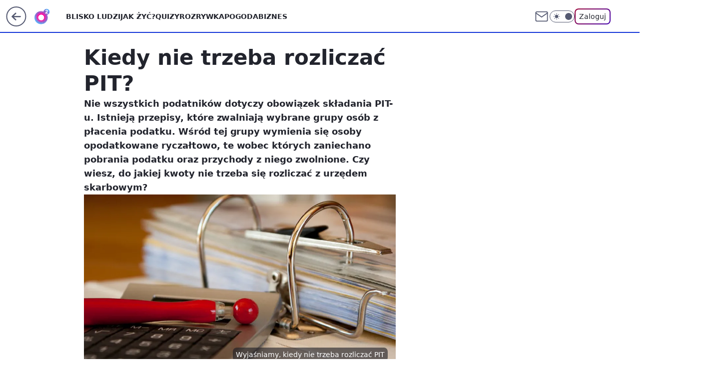

--- FILE ---
content_type: application/javascript
request_url: https://rek.www.wp.pl/gaf.js?rv=2&sn=o2_o2_pl&pvid=081308a2e4265c08c501&rekids=236060&phtml=www.o2.pl%2Fbiznes%2Fkiedy-nie-trzeba-rozliczac-pit-6735138161973952a&abtest=adtech%7CPRGM-1047%7CA%3Badtech%7CPU-335%7CA%3Badtech%7CPRG-3468%7CA%3Badtech%7CPRGM-1036%7CD%3Badtech%7CFP-76%7CA%3Badtech%7CPRGM-1356%7CA%3Badtech%7CPRGM-1419%7CC%3Badtech%7CPRGM-1589%7CA%3Badtech%7CPRGM-1576%7CE%3Badtech%7CPRGM-1443%7CA%3Badtech%7CPRGM-1421%7CA%3Badtech%7CPRGM-1587%7CB%3Badtech%7CPRGM-1215%7CC&PWA_adbd=0&darkmode=0&highLayout=0&layout=wide&navType=navigate&cdl=0&ctype=article&ciab=IAB3%2CIAB-v3-415%2CIAB-v3-54%2CIAB13-12&cid=6735138161973952&csystem=ncr&cdate=2022-02-08&REKtagi=pit%3Brozliczenie_roczne%3Bjak_zyc%3Bpodatek%3Bpit11&vw=1280&vh=720&p1=0&spin=n1ewx9qw&bcv=2
body_size: 8033
content:
n1ewx9qw({"spin":"n1ewx9qw","bunch":236060,"context":{"dsa":false,"minor":false,"bidRequestId":"9a96f1c2-5c55-43fa-bf01-27ce0f58d252","maConfig":{"timestamp":"2026-01-15T08:59:46.335Z"},"dfpConfig":{"timestamp":"2026-01-15T11:58:29.480Z"},"sda":[],"targeting":{"client":{},"server":{},"query":{"PWA_adbd":"0","REKtagi":"pit;rozliczenie_roczne;jak_zyc;podatek;pit11","abtest":"adtech|PRGM-1047|A;adtech|PU-335|A;adtech|PRG-3468|A;adtech|PRGM-1036|D;adtech|FP-76|A;adtech|PRGM-1356|A;adtech|PRGM-1419|C;adtech|PRGM-1589|A;adtech|PRGM-1576|E;adtech|PRGM-1443|A;adtech|PRGM-1421|A;adtech|PRGM-1587|B;adtech|PRGM-1215|C","bcv":"2","cdate":"2022-02-08","cdl":"0","ciab":"IAB3,IAB-v3-415,IAB-v3-54,IAB13-12","cid":"6735138161973952","csystem":"ncr","ctype":"article","darkmode":"0","highLayout":"0","layout":"wide","navType":"navigate","p1":"0","phtml":"www.o2.pl/biznes/kiedy-nie-trzeba-rozliczac-pit-6735138161973952a","pvid":"081308a2e4265c08c501","rekids":"236060","rv":"2","sn":"o2_o2_pl","spin":"n1ewx9qw","vh":"720","vw":"1280"}},"directOnly":0,"geo":{"country":"840","region":"","city":""},"statid":"","mlId":"","rshsd":"6","isRobot":false,"curr":{"EUR":4.2192,"USD":3.6346,"CHF":4.5302,"GBP":4.8692},"rv":"2","status":{"advf":2,"ma":2,"ma_ads-bidder":2,"ma_cpv-bidder":2,"ma_high-cpm-bidder":2}},"slots":{"10":{"delivered":"","campaign":null,"dfpConfig":null},"11":{"delivered":"1","campaign":null,"dfpConfig":{"placement":"/89844762/Desktop_O2.pl_x11_art","roshash":"ADLO","ceil":100,"sizes":[[620,280],[336,280],[300,250]],"namedSizes":["fluid"],"div":"div-gpt-ad-x11-art","targeting":{"DFPHASH":"ADLO","emptygaf":"0"},"gfp":"ADLO"}},"12":{"delivered":"1","campaign":null,"dfpConfig":{"placement":"/89844762/Desktop_O2.pl_x12_art","roshash":"ADLO","ceil":100,"sizes":[[620,280],[336,280],[300,250]],"namedSizes":["fluid"],"div":"div-gpt-ad-x12-art","targeting":{"DFPHASH":"ADLO","emptygaf":"0"},"gfp":"ADLO"}},"13":{"lazy":1,"delivered":"1","campaign":{"id":"187753","adm":{"bunch":"236060","creations":[{"height":250,"showLabel":true,"src":"https://mamc.wpcdn.pl/187753/1754551854331/baner_ver_3B_300x250_px.jpg","trackers":{"click":[""],"cview":["//ma.wp.pl/ma.gif?clid=dca45526c17aa056cf0f889dbba57020\u0026SN=o2_o2_pl\u0026pvid=081308a2e4265c08c501\u0026action=cvimp\u0026pg=www.o2.pl\u0026par=medium%3Ddisplay%26workfID%3D187753%26iabPageCategories%3D%26bidderID%3D11%26isDev%3Dfalse%26bidReqID%3D9a96f1c2-5c55-43fa-bf01-27ce0f58d252%26device%3DPERSONAL_COMPUTER%26userID%3D__UNKNOWN_TELL_US__%26rekid%3D236060%26slotID%3D013%26seatID%3Ddca45526c17aa056cf0f889dbba57020%26org_id%3D25%26order%3D252400%26utility%3DqoUQtQU0QjNfiaykJ5Z1OR5Cg135npaEOfF95I34RucsCNkhV09b9dVv5KoMcDq9%26client_id%3D38851%26editedTimestamp%3D1767358467%26is_adblock%3D0%26contentID%3D6735138161973952%26tpID%3D1399472%26emission%3D3008707%26is_robot%3D0%26bidTimestamp%3D1768712763%26publisherID%3D308%26creationID%3D1464974%26cur%3DPLN%26test%3D0%26seatFee%3DX49NhcBnU37BlWipvtiRw7p4Dt0fLg5qLzxu7Nxd41E%26ip%3D2CtgwXATKOHcLQBOrRIASuxbxD07MBcjcRwRVY815O8%26billing%3Dcpv%26source%3DTG%26hBudgetRate%3DADGJMPS%26partnerID%3D%26platform%3D8%26conversionValue%3D0%26inver%3D2%26pricingModel%3DK0BOm9GFkKcgWv_1sErMNI5RzWZvynNu0jzXPMW_bKM%26geo%3D840%253B%253B%26hBidPrice%3DADGJMPS%26ssp%3Dwp.pl%26domain%3Dwww.o2.pl%26slotSizeWxH%3D300x250%26targetDomain%3Dwp.pl%26iabSiteCategories%3D%26ttl%3D1768799163%26pvid%3D081308a2e4265c08c501%26sn%3Do2_o2_pl"],"impression":["//ma.wp.pl/ma.gif?clid=dca45526c17aa056cf0f889dbba57020\u0026SN=o2_o2_pl\u0026pvid=081308a2e4265c08c501\u0026action=delivery\u0026pg=www.o2.pl\u0026par=bidReqID%3D9a96f1c2-5c55-43fa-bf01-27ce0f58d252%26device%3DPERSONAL_COMPUTER%26userID%3D__UNKNOWN_TELL_US__%26rekid%3D236060%26slotID%3D013%26seatID%3Ddca45526c17aa056cf0f889dbba57020%26org_id%3D25%26order%3D252400%26utility%3DqoUQtQU0QjNfiaykJ5Z1OR5Cg135npaEOfF95I34RucsCNkhV09b9dVv5KoMcDq9%26client_id%3D38851%26editedTimestamp%3D1767358467%26is_adblock%3D0%26contentID%3D6735138161973952%26tpID%3D1399472%26emission%3D3008707%26is_robot%3D0%26bidTimestamp%3D1768712763%26publisherID%3D308%26creationID%3D1464974%26cur%3DPLN%26test%3D0%26seatFee%3DX49NhcBnU37BlWipvtiRw7p4Dt0fLg5qLzxu7Nxd41E%26ip%3D2CtgwXATKOHcLQBOrRIASuxbxD07MBcjcRwRVY815O8%26billing%3Dcpv%26source%3DTG%26hBudgetRate%3DADGJMPS%26partnerID%3D%26platform%3D8%26conversionValue%3D0%26inver%3D2%26pricingModel%3DK0BOm9GFkKcgWv_1sErMNI5RzWZvynNu0jzXPMW_bKM%26geo%3D840%253B%253B%26hBidPrice%3DADGJMPS%26ssp%3Dwp.pl%26domain%3Dwww.o2.pl%26slotSizeWxH%3D300x250%26targetDomain%3Dwp.pl%26iabSiteCategories%3D%26ttl%3D1768799163%26pvid%3D081308a2e4265c08c501%26sn%3Do2_o2_pl%26medium%3Ddisplay%26workfID%3D187753%26iabPageCategories%3D%26bidderID%3D11%26isDev%3Dfalse"],"view":["//ma.wp.pl/ma.gif?clid=dca45526c17aa056cf0f889dbba57020\u0026SN=o2_o2_pl\u0026pvid=081308a2e4265c08c501\u0026action=view\u0026pg=www.o2.pl\u0026par=tpID%3D1399472%26emission%3D3008707%26is_robot%3D0%26bidTimestamp%3D1768712763%26publisherID%3D308%26creationID%3D1464974%26cur%3DPLN%26test%3D0%26seatFee%3DX49NhcBnU37BlWipvtiRw7p4Dt0fLg5qLzxu7Nxd41E%26ip%3D2CtgwXATKOHcLQBOrRIASuxbxD07MBcjcRwRVY815O8%26billing%3Dcpv%26source%3DTG%26hBudgetRate%3DADGJMPS%26partnerID%3D%26platform%3D8%26conversionValue%3D0%26inver%3D2%26pricingModel%3DK0BOm9GFkKcgWv_1sErMNI5RzWZvynNu0jzXPMW_bKM%26geo%3D840%253B%253B%26hBidPrice%3DADGJMPS%26ssp%3Dwp.pl%26domain%3Dwww.o2.pl%26slotSizeWxH%3D300x250%26targetDomain%3Dwp.pl%26iabSiteCategories%3D%26ttl%3D1768799163%26pvid%3D081308a2e4265c08c501%26sn%3Do2_o2_pl%26medium%3Ddisplay%26workfID%3D187753%26iabPageCategories%3D%26bidderID%3D11%26isDev%3Dfalse%26bidReqID%3D9a96f1c2-5c55-43fa-bf01-27ce0f58d252%26device%3DPERSONAL_COMPUTER%26userID%3D__UNKNOWN_TELL_US__%26rekid%3D236060%26slotID%3D013%26seatID%3Ddca45526c17aa056cf0f889dbba57020%26org_id%3D25%26order%3D252400%26utility%3DqoUQtQU0QjNfiaykJ5Z1OR5Cg135npaEOfF95I34RucsCNkhV09b9dVv5KoMcDq9%26client_id%3D38851%26editedTimestamp%3D1767358467%26is_adblock%3D0%26contentID%3D6735138161973952"]},"transparentPlaceholder":false,"type":"image","url":"https://energiajutra.wp.pl/","width":300}],"redir":"https://ma.wp.pl/redirma?SN=o2_o2_pl\u0026pvid=081308a2e4265c08c501\u0026par=pricingModel%3DK0BOm9GFkKcgWv_1sErMNI5RzWZvynNu0jzXPMW_bKM%26slotID%3D013%26org_id%3D25%26client_id%3D38851%26ip%3D2CtgwXATKOHcLQBOrRIASuxbxD07MBcjcRwRVY815O8%26hBudgetRate%3DADGJMPS%26hBidPrice%3DADGJMPS%26iabSiteCategories%3D%26utility%3DqoUQtQU0QjNfiaykJ5Z1OR5Cg135npaEOfF95I34RucsCNkhV09b9dVv5KoMcDq9%26tpID%3D1399472%26geo%3D840%253B%253B%26slotSizeWxH%3D300x250%26ttl%3D1768799163%26iabPageCategories%3D%26platform%3D8%26domain%3Dwww.o2.pl%26medium%3Ddisplay%26isDev%3Dfalse%26is_adblock%3D0%26contentID%3D6735138161973952%26emission%3D3008707%26sn%3Do2_o2_pl%26workfID%3D187753%26bidTimestamp%3D1768712763%26publisherID%3D308%26device%3DPERSONAL_COMPUTER%26editedTimestamp%3D1767358467%26is_robot%3D0%26creationID%3D1464974%26source%3DTG%26inver%3D2%26targetDomain%3Dwp.pl%26bidderID%3D11%26bidReqID%3D9a96f1c2-5c55-43fa-bf01-27ce0f58d252%26userID%3D__UNKNOWN_TELL_US__%26seatFee%3DX49NhcBnU37BlWipvtiRw7p4Dt0fLg5qLzxu7Nxd41E%26billing%3Dcpv%26partnerID%3D%26ssp%3Dwp.pl%26pvid%3D081308a2e4265c08c501%26rekid%3D236060%26seatID%3Ddca45526c17aa056cf0f889dbba57020%26order%3D252400%26cur%3DPLN%26test%3D0%26conversionValue%3D0\u0026url=","slot":"13"},"creative":{"Id":"1464974","provider":"ma_cpv-bidder","roshash":"ADGJ","height":250,"width":300,"touchpointId":"1399472","source":{"bidder":"cpv-bidder"}},"sellingModel":{"model":"CPM_INT"}},"dfpConfig":{"placement":"/89844762/Desktop_O2.pl_x13_art","roshash":"ADLO","ceil":100,"sizes":[[620,280],[336,280],[300,250]],"namedSizes":["fluid"],"div":"div-gpt-ad-x13-art","targeting":{"DFPHASH":"ADLO","emptygaf":"0"},"gfp":"ADLO"}},"14":{"delivered":"1","campaign":null,"dfpConfig":{"placement":"/89844762/Desktop_O2.pl_x14_art","roshash":"ADLO","ceil":100,"sizes":[[620,280],[336,280],[300,250]],"namedSizes":["fluid"],"div":"div-gpt-ad-x14-art","targeting":{"DFPHASH":"ADLO","emptygaf":"0"},"gfp":"ADLO"}},"15":{"delivered":"1","campaign":null,"dfpConfig":{"placement":"/89844762/Desktop_O2.pl_x15_art","roshash":"ADLO","ceil":100,"sizes":[[728,90],[970,300],[950,90],[980,120],[980,90],[970,150],[970,90],[970,250],[930,180],[950,200],[750,100],[970,66],[750,200],[960,90],[970,100],[750,300],[970,200],[950,300]],"namedSizes":["fluid"],"div":"div-gpt-ad-x15-art","targeting":{"DFPHASH":"ADLO","emptygaf":"0"},"gfp":"ADLO"}},"2":{"delivered":"1","campaign":{"id":"188278","capping":"PWAck=27120619\u0026PWAclt=792\u0026tpl=1","adm":{"bunch":"236060","creations":[{"cbConfig":{"blur":false,"bottomBar":false,"fullPage":false,"message":"Przekierowanie za {{time}} sekund{{y}}","timeout":15000},"height":600,"pixels":["//gde-default.hit.gemius.pl/_1768712763/redot.gif?id=AurlpqtfLPQooAxj7wsDeNWb7DpBnawS60AjdQWqM6T.z7/fastid=fsjxkechbderpocuyimavtcqankj/stparam=xcjskxjudx/nc=0/gdpr=0/gdpr_consent="],"showLabel":false,"src":"https://mamc.wpcdn.pl/188278/1768219315939/backup_mcd_ruby_choco_latte_1200x600.jpg","trackers":{"click":[""],"cview":["//ma.wp.pl/ma.gif?clid=dca45526c17aa056cf0f889dbba57020\u0026SN=o2_o2_pl\u0026pvid=081308a2e4265c08c501\u0026action=cvimp\u0026pg=www.o2.pl\u0026par=iabPageCategories%3D%26iabSiteCategories%3D%26sn%3Do2_o2_pl%26hBudgetRate%3DADGLORU%26bidReqID%3D9a96f1c2-5c55-43fa-bf01-27ce0f58d252%26ip%3DeVDtFV3z7ZTnXkVLLyolrH9DlELJksN0QlKKUxFxFzI%26test%3D0%26partnerID%3D%26publisherID%3D308%26domain%3Dwww.o2.pl%26billing%3Dcpv%26client_id%3D43759%26is_robot%3D0%26is_adblock%3D0%26conversionValue%3D0%26ssp%3Dwp.pl%26slotID%3D002%26cur%3DPLN%26source%3DTG%26pricingModel%3DwXR4Q5I69E83JMBfP92FawBZIL2A9CXZqWC3TBsHAEI%26ttl%3D1768799163%26bidderID%3D11%26seatFee%3DmT_ZtjwatrS50H61i3xNeouvkNyNICyLbJBMSGhvf_c%26seatID%3Ddca45526c17aa056cf0f889dbba57020%26editedTimestamp%3D1768219234%26geo%3D840%253B%253B%26bidTimestamp%3D1768712763%26isDev%3Dfalse%26contentID%3D6735138161973952%26medium%3Ddisplay%26device%3DPERSONAL_COMPUTER%26userID%3D__UNKNOWN_TELL_US__%26creationID%3D1470141%26targetDomain%3Dmcdonalds.pl%26workfID%3D188278%26hBidPrice%3DADGLORU%26utility%3Dc7reMTpU4Z1ZW5sCzPTpRLt34vspen6hyuUKnsANNeOnnB5xvklNigfJcjryezip%26tpID%3D1402620%26emission%3D3043513%26order%3D265630%26pvid%3D081308a2e4265c08c501%26platform%3D8%26rekid%3D236060%26inver%3D2%26slotSizeWxH%3D1200x600%26org_id%3D25"],"impression":["//ma.wp.pl/ma.gif?clid=dca45526c17aa056cf0f889dbba57020\u0026SN=o2_o2_pl\u0026pvid=081308a2e4265c08c501\u0026action=delivery\u0026pg=www.o2.pl\u0026par=slotSizeWxH%3D1200x600%26org_id%3D25%26iabPageCategories%3D%26iabSiteCategories%3D%26sn%3Do2_o2_pl%26hBudgetRate%3DADGLORU%26bidReqID%3D9a96f1c2-5c55-43fa-bf01-27ce0f58d252%26ip%3DeVDtFV3z7ZTnXkVLLyolrH9DlELJksN0QlKKUxFxFzI%26test%3D0%26partnerID%3D%26publisherID%3D308%26domain%3Dwww.o2.pl%26billing%3Dcpv%26client_id%3D43759%26is_robot%3D0%26is_adblock%3D0%26conversionValue%3D0%26ssp%3Dwp.pl%26slotID%3D002%26cur%3DPLN%26source%3DTG%26pricingModel%3DwXR4Q5I69E83JMBfP92FawBZIL2A9CXZqWC3TBsHAEI%26ttl%3D1768799163%26bidderID%3D11%26seatFee%3DmT_ZtjwatrS50H61i3xNeouvkNyNICyLbJBMSGhvf_c%26seatID%3Ddca45526c17aa056cf0f889dbba57020%26editedTimestamp%3D1768219234%26geo%3D840%253B%253B%26bidTimestamp%3D1768712763%26isDev%3Dfalse%26contentID%3D6735138161973952%26medium%3Ddisplay%26device%3DPERSONAL_COMPUTER%26userID%3D__UNKNOWN_TELL_US__%26creationID%3D1470141%26targetDomain%3Dmcdonalds.pl%26workfID%3D188278%26hBidPrice%3DADGLORU%26utility%3Dc7reMTpU4Z1ZW5sCzPTpRLt34vspen6hyuUKnsANNeOnnB5xvklNigfJcjryezip%26tpID%3D1402620%26emission%3D3043513%26order%3D265630%26pvid%3D081308a2e4265c08c501%26platform%3D8%26rekid%3D236060%26inver%3D2"],"view":["//ma.wp.pl/ma.gif?clid=dca45526c17aa056cf0f889dbba57020\u0026SN=o2_o2_pl\u0026pvid=081308a2e4265c08c501\u0026action=view\u0026pg=www.o2.pl\u0026par=is_adblock%3D0%26conversionValue%3D0%26ssp%3Dwp.pl%26slotID%3D002%26cur%3DPLN%26source%3DTG%26pricingModel%3DwXR4Q5I69E83JMBfP92FawBZIL2A9CXZqWC3TBsHAEI%26ttl%3D1768799163%26bidderID%3D11%26seatFee%3DmT_ZtjwatrS50H61i3xNeouvkNyNICyLbJBMSGhvf_c%26seatID%3Ddca45526c17aa056cf0f889dbba57020%26editedTimestamp%3D1768219234%26geo%3D840%253B%253B%26bidTimestamp%3D1768712763%26isDev%3Dfalse%26contentID%3D6735138161973952%26medium%3Ddisplay%26device%3DPERSONAL_COMPUTER%26userID%3D__UNKNOWN_TELL_US__%26creationID%3D1470141%26targetDomain%3Dmcdonalds.pl%26workfID%3D188278%26hBidPrice%3DADGLORU%26utility%3Dc7reMTpU4Z1ZW5sCzPTpRLt34vspen6hyuUKnsANNeOnnB5xvklNigfJcjryezip%26tpID%3D1402620%26emission%3D3043513%26order%3D265630%26pvid%3D081308a2e4265c08c501%26platform%3D8%26rekid%3D236060%26inver%3D2%26slotSizeWxH%3D1200x600%26org_id%3D25%26iabPageCategories%3D%26iabSiteCategories%3D%26sn%3Do2_o2_pl%26hBudgetRate%3DADGLORU%26bidReqID%3D9a96f1c2-5c55-43fa-bf01-27ce0f58d252%26ip%3DeVDtFV3z7ZTnXkVLLyolrH9DlELJksN0QlKKUxFxFzI%26test%3D0%26partnerID%3D%26publisherID%3D308%26domain%3Dwww.o2.pl%26billing%3Dcpv%26client_id%3D43759%26is_robot%3D0"]},"transparentPlaceholder":false,"type":"image","url":"https://gde-default.hit.gemius.pl/lshitredir/id=AurlpqtfLPQooAxj7wsDeNWb7DpBnawS60AjdQWqM6T.z7/fastid=jtkvsjgljofzfpdtsvypmawiynnr/stparam=rehpbsnndr/nc=0/gdpr=0/gdpr_consent=/url=https://links.mcdonaldsapps.com/CKlgPh?utm_campaign=McDonalds_McCafe_260114_260324_McCafe%20Special%20Autumn%20%26%20Winter%202026\u0026utm_source=CommercialBreak\u0026utm_medium=%2FDISPLAY%2FWP%2FWP.WP_CommercialBreak__CPM_Display_aTAGdcGL_","width":1200}],"redir":"https://ma.wp.pl/redirma?SN=o2_o2_pl\u0026pvid=081308a2e4265c08c501\u0026par=editedTimestamp%3D1768219234%26geo%3D840%253B%253B%26contentID%3D6735138161973952%26utility%3Dc7reMTpU4Z1ZW5sCzPTpRLt34vspen6hyuUKnsANNeOnnB5xvklNigfJcjryezip%26org_id%3D25%26iabSiteCategories%3D%26test%3D0%26billing%3Dcpv%26medium%3Ddisplay%26device%3DPERSONAL_COMPUTER%26emission%3D3043513%26pvid%3D081308a2e4265c08c501%26is_robot%3D0%26pricingModel%3DwXR4Q5I69E83JMBfP92FawBZIL2A9CXZqWC3TBsHAEI%26seatFee%3DmT_ZtjwatrS50H61i3xNeouvkNyNICyLbJBMSGhvf_c%26platform%3D8%26hBudgetRate%3DADGLORU%26bidReqID%3D9a96f1c2-5c55-43fa-bf01-27ce0f58d252%26domain%3Dwww.o2.pl%26ssp%3Dwp.pl%26ttl%3D1768799163%26workfID%3D188278%26hBidPrice%3DADGLORU%26inver%3D2%26client_id%3D43759%26is_adblock%3D0%26creationID%3D1470141%26sn%3Do2_o2_pl%26ip%3DeVDtFV3z7ZTnXkVLLyolrH9DlELJksN0QlKKUxFxFzI%26publisherID%3D308%26seatID%3Ddca45526c17aa056cf0f889dbba57020%26bidTimestamp%3D1768712763%26order%3D265630%26slotSizeWxH%3D1200x600%26conversionValue%3D0%26slotID%3D002%26source%3DTG%26rekid%3D236060%26iabPageCategories%3D%26partnerID%3D%26bidderID%3D11%26tpID%3D1402620%26isDev%3Dfalse%26userID%3D__UNKNOWN_TELL_US__%26targetDomain%3Dmcdonalds.pl%26cur%3DPLN\u0026url=","slot":"2"},"creative":{"Id":"1470141","provider":"ma_cpv-bidder","roshash":"CFIL","height":600,"width":1200,"touchpointId":"1402620","source":{"bidder":"cpv-bidder"}},"sellingModel":{"model":"CPM_INT"}},"dfpConfig":{"placement":"/89844762/Desktop_O2.pl_x02","roshash":"CFIL","ceil":100,"sizes":[[970,300],[970,600],[750,300],[950,300],[980,600],[1920,870],[1200,600],[750,400],[960,640]],"namedSizes":["fluid"],"div":"div-gpt-ad-x02","targeting":{"DFPHASH":"CFIL","emptygaf":"0"},"gfp":"BJMP"}},"25":{"delivered":"1","campaign":null,"dfpConfig":{"placement":"/89844762/Desktop_O2.pl_x25_art","roshash":"ADLO","ceil":100,"sizes":[[620,280],[336,280],[300,250]],"namedSizes":["fluid"],"div":"div-gpt-ad-x25-art","targeting":{"DFPHASH":"ADLO","emptygaf":"0"},"gfp":"ADLO"}},"27":{"delivered":"1","campaign":null,"dfpConfig":{"placement":"/89844762/Desktop_O2.pl_x27_art","roshash":"ADLO","ceil":100,"sizes":[[160,600],[120,600]],"namedSizes":["fluid"],"div":"div-gpt-ad-x27-art","targeting":{"DFPHASH":"ADLO","emptygaf":"0"},"gfp":"ADLO"}},"3":{"delivered":"1","campaign":null,"dfpConfig":{"placement":"/89844762/Desktop_O2.pl_x03_art","roshash":"ADLO","ceil":100,"sizes":[[728,90],[970,300],[950,90],[980,120],[980,90],[970,150],[970,90],[970,250],[930,180],[950,200],[750,100],[970,66],[750,200],[960,90],[970,100],[750,300],[970,200],[950,300]],"namedSizes":["fluid"],"div":"div-gpt-ad-x03-art","targeting":{"DFPHASH":"ADLO","emptygaf":"0"},"gfp":"ADLO"}},"32":{"lazy":1,"delivered":"1","campaign":{"id":"188161","adm":{"bunch":"236060","creations":[{"height":250,"showLabel":true,"src":"https://mamc.wpcdn.pl/188161/1767956408070/WP_Dreams_300x250.jpg","trackers":{"click":[""],"cview":["//ma.wp.pl/ma.gif?clid=36d4f1d950aab392a9c26b186b340e10\u0026SN=o2_o2_pl\u0026pvid=081308a2e4265c08c501\u0026action=cvimp\u0026pg=www.o2.pl\u0026par=pvid%3D081308a2e4265c08c501%26geo%3D840%253B%253B%26conversionValue%3D0%26domain%3Dwww.o2.pl%26tpID%3D1402083%26ttl%3D1768799163%26is_robot%3D0%26device%3DPERSONAL_COMPUTER%26slotID%3D032%26workfID%3D188161%26bidTimestamp%3D1768712763%26partnerID%3D%26contentID%3D6735138161973952%26medium%3Ddisplay%26publisherID%3D308%26creationID%3D1469370%26cur%3DPLN%26platform%3D8%26rekid%3D236060%26inver%3D2%26slotSizeWxH%3D300x250%26seatID%3D36d4f1d950aab392a9c26b186b340e10%26org_id%3D25%26editedTimestamp%3D1767956429%26pricingModel%3DZr-otdBNJVrtM9YJAGiEL8q4nt8KL8h7KqblzK6g2Fs%26userID%3D__UNKNOWN_TELL_US__%26ip%3D5BouerWpQc0uGZDyYqxRUBpkwZZDX1rXikDBFb4nBh0%26test%3D0%26hBudgetRate%3DADGKUZi%26isDev%3Dfalse%26billing%3Dcpv%26client_id%3D29799%26emission%3D3044433%26source%3DTG%26iabSiteCategories%3D%26utility%3Dt9lIYSG3-LcrgS6GIR9IeRVlQZe1gbYLZT5duOuJFHmmDKmRHJLSGWqTbIhNfjqM%26targetDomain%3Dbestfilm.pl%26order%3D265877%26is_adblock%3D0%26sn%3Do2_o2_pl%26hBidPrice%3DBEKPaciptzDN%26bidderID%3D11%26ssp%3Dwp.pl%26bidReqID%3D9a96f1c2-5c55-43fa-bf01-27ce0f58d252%26seatFee%3Dv1JA0xbTw8jiBr7l0H02_q7E1NRCysrB4cN2SMwd-1E%26iabPageCategories%3D"],"impression":["//ma.wp.pl/ma.gif?clid=36d4f1d950aab392a9c26b186b340e10\u0026SN=o2_o2_pl\u0026pvid=081308a2e4265c08c501\u0026action=delivery\u0026pg=www.o2.pl\u0026par=ssp%3Dwp.pl%26bidReqID%3D9a96f1c2-5c55-43fa-bf01-27ce0f58d252%26seatFee%3Dv1JA0xbTw8jiBr7l0H02_q7E1NRCysrB4cN2SMwd-1E%26iabPageCategories%3D%26pvid%3D081308a2e4265c08c501%26geo%3D840%253B%253B%26conversionValue%3D0%26domain%3Dwww.o2.pl%26tpID%3D1402083%26ttl%3D1768799163%26is_robot%3D0%26device%3DPERSONAL_COMPUTER%26slotID%3D032%26workfID%3D188161%26bidTimestamp%3D1768712763%26partnerID%3D%26contentID%3D6735138161973952%26medium%3Ddisplay%26publisherID%3D308%26creationID%3D1469370%26cur%3DPLN%26platform%3D8%26rekid%3D236060%26inver%3D2%26slotSizeWxH%3D300x250%26seatID%3D36d4f1d950aab392a9c26b186b340e10%26org_id%3D25%26editedTimestamp%3D1767956429%26pricingModel%3DZr-otdBNJVrtM9YJAGiEL8q4nt8KL8h7KqblzK6g2Fs%26userID%3D__UNKNOWN_TELL_US__%26ip%3D5BouerWpQc0uGZDyYqxRUBpkwZZDX1rXikDBFb4nBh0%26test%3D0%26hBudgetRate%3DADGKUZi%26isDev%3Dfalse%26billing%3Dcpv%26client_id%3D29799%26emission%3D3044433%26source%3DTG%26iabSiteCategories%3D%26utility%3Dt9lIYSG3-LcrgS6GIR9IeRVlQZe1gbYLZT5duOuJFHmmDKmRHJLSGWqTbIhNfjqM%26targetDomain%3Dbestfilm.pl%26order%3D265877%26is_adblock%3D0%26sn%3Do2_o2_pl%26hBidPrice%3DBEKPaciptzDN%26bidderID%3D11"],"view":["//ma.wp.pl/ma.gif?clid=36d4f1d950aab392a9c26b186b340e10\u0026SN=o2_o2_pl\u0026pvid=081308a2e4265c08c501\u0026action=view\u0026pg=www.o2.pl\u0026par=ttl%3D1768799163%26is_robot%3D0%26device%3DPERSONAL_COMPUTER%26slotID%3D032%26workfID%3D188161%26bidTimestamp%3D1768712763%26partnerID%3D%26contentID%3D6735138161973952%26medium%3Ddisplay%26publisherID%3D308%26creationID%3D1469370%26cur%3DPLN%26platform%3D8%26rekid%3D236060%26inver%3D2%26slotSizeWxH%3D300x250%26seatID%3D36d4f1d950aab392a9c26b186b340e10%26org_id%3D25%26editedTimestamp%3D1767956429%26pricingModel%3DZr-otdBNJVrtM9YJAGiEL8q4nt8KL8h7KqblzK6g2Fs%26userID%3D__UNKNOWN_TELL_US__%26ip%3D5BouerWpQc0uGZDyYqxRUBpkwZZDX1rXikDBFb4nBh0%26test%3D0%26hBudgetRate%3DADGKUZi%26isDev%3Dfalse%26billing%3Dcpv%26client_id%3D29799%26emission%3D3044433%26source%3DTG%26iabSiteCategories%3D%26utility%3Dt9lIYSG3-LcrgS6GIR9IeRVlQZe1gbYLZT5duOuJFHmmDKmRHJLSGWqTbIhNfjqM%26targetDomain%3Dbestfilm.pl%26order%3D265877%26is_adblock%3D0%26sn%3Do2_o2_pl%26hBidPrice%3DBEKPaciptzDN%26bidderID%3D11%26ssp%3Dwp.pl%26bidReqID%3D9a96f1c2-5c55-43fa-bf01-27ce0f58d252%26seatFee%3Dv1JA0xbTw8jiBr7l0H02_q7E1NRCysrB4cN2SMwd-1E%26iabPageCategories%3D%26pvid%3D081308a2e4265c08c501%26geo%3D840%253B%253B%26conversionValue%3D0%26domain%3Dwww.o2.pl%26tpID%3D1402083"]},"transparentPlaceholder":false,"type":"image","url":"https://bestfilm.pl/catalogue/dreams","width":300}],"redir":"https://ma.wp.pl/redirma?SN=o2_o2_pl\u0026pvid=081308a2e4265c08c501\u0026par=emission%3D3044433%26targetDomain%3Dbestfilm.pl%26ssp%3Dwp.pl%26ip%3D5BouerWpQc0uGZDyYqxRUBpkwZZDX1rXikDBFb4nBh0%26pricingModel%3DZr-otdBNJVrtM9YJAGiEL8q4nt8KL8h7KqblzK6g2Fs%26hBidPrice%3DBEKPaciptzDN%26bidderID%3D11%26slotID%3D032%26medium%3Ddisplay%26inver%3D2%26hBudgetRate%3DADGKUZi%26is_adblock%3D0%26sn%3Do2_o2_pl%26seatFee%3Dv1JA0xbTw8jiBr7l0H02_q7E1NRCysrB4cN2SMwd-1E%26geo%3D840%253B%253B%26device%3DPERSONAL_COMPUTER%26rekid%3D236060%26slotSizeWxH%3D300x250%26domain%3Dwww.o2.pl%26partnerID%3D%26contentID%3D6735138161973952%26creationID%3D1469370%26isDev%3Dfalse%26pvid%3D081308a2e4265c08c501%26workfID%3D188161%26cur%3DPLN%26seatID%3D36d4f1d950aab392a9c26b186b340e10%26org_id%3D25%26editedTimestamp%3D1767956429%26test%3D0%26client_id%3D29799%26source%3DTG%26iabPageCategories%3D%26platform%3D8%26bidReqID%3D9a96f1c2-5c55-43fa-bf01-27ce0f58d252%26ttl%3D1768799163%26is_robot%3D0%26userID%3D__UNKNOWN_TELL_US__%26iabSiteCategories%3D%26utility%3Dt9lIYSG3-LcrgS6GIR9IeRVlQZe1gbYLZT5duOuJFHmmDKmRHJLSGWqTbIhNfjqM%26order%3D265877%26conversionValue%3D0%26tpID%3D1402083%26bidTimestamp%3D1768712763%26publisherID%3D308%26billing%3Dcpv\u0026url=","slot":"32"},"creative":{"Id":"1469370","provider":"ma_cpv-bidder","roshash":"ADGJ","height":250,"width":300,"touchpointId":"1402083","source":{"bidder":"cpv-bidder"}},"sellingModel":{"model":"CPV_INT"}},"dfpConfig":{"placement":"/89844762/Desktop_O2.pl_x32_art","roshash":"ADLO","ceil":100,"sizes":[[620,280],[336,280],[300,250]],"namedSizes":["fluid"],"div":"div-gpt-ad-x32-art","targeting":{"DFPHASH":"ADLO","emptygaf":"0"},"gfp":"ADLO"}},"33":{"delivered":"1","campaign":null,"dfpConfig":{"placement":"/89844762/Desktop_O2.pl_x33_art","roshash":"ADLO","ceil":100,"sizes":[[620,280],[336,280],[300,250]],"namedSizes":["fluid"],"div":"div-gpt-ad-x33-art","targeting":{"DFPHASH":"ADLO","emptygaf":"0"},"gfp":"ADLO"}},"35":{"delivered":"1","campaign":null,"dfpConfig":{"placement":"/89844762/Desktop_O2.pl_x35_art","roshash":"ADLO","ceil":100,"sizes":[[300,600],[300,250]],"namedSizes":["fluid"],"div":"div-gpt-ad-x35-art","targeting":{"DFPHASH":"ADLO","emptygaf":"0"},"gfp":"ADLO"}},"36":{"lazy":1,"delivered":"1","campaign":{"id":"188158","adm":{"bunch":"236060","creations":[{"height":600,"showLabel":true,"src":"https://mamc.wpcdn.pl/188158/1767956251718/WP_DREAMS_300x600.jpg","trackers":{"click":[""],"cview":["//ma.wp.pl/ma.gif?clid=36d4f1d950aab392a9c26b186b340e10\u0026SN=o2_o2_pl\u0026pvid=081308a2e4265c08c501\u0026action=cvimp\u0026pg=www.o2.pl\u0026par=iabPageCategories%3D%26isDev%3Dfalse%26contentID%3D6735138161973952%26bidReqID%3D9a96f1c2-5c55-43fa-bf01-27ce0f58d252%26inver%3D2%26ip%3DAAoBIQ-SWYwSat8ZOZF960X2tQuMTjLnmn6R1YNgtEw%26workfID%3D188158%26seatFee%3DeKhq42g56jKXicq_hIVQ_L3WLaxjkYf52UGAh6bv1kY%26emission%3D3044422%26editedTimestamp%3D1767956283%26iabSiteCategories%3D%26platform%3D8%26slotSizeWxH%3D300x600%26billing%3Dcpv%26pricingModel%3DyTEp04dzFu9x4Fs-myNzXaEM6nf7QXRpjMkVUn2NTMo%26ttl%3D1768799163%26bidTimestamp%3D1768712763%26geo%3D840%253B%253B%26partnerID%3D%26userID%3D__UNKNOWN_TELL_US__%26domain%3Dwww.o2.pl%26test%3D0%26order%3D265877%26is_robot%3D0%26sn%3Do2_o2_pl%26conversionValue%3D0%26device%3DPERSONAL_COMPUTER%26creationID%3D1469362%26targetDomain%3Dbestfilm.pl%26tpID%3D1402076%26seatID%3D36d4f1d950aab392a9c26b186b340e10%26org_id%3D25%26is_adblock%3D0%26utility%3D-ihMn-nNW_nr8vIBC31jKsRIZzayyW56DlyAj23x5J6bqSkk-BK91pRNFjEM71bP%26medium%3Ddisplay%26publisherID%3D308%26cur%3DPLN%26source%3DTG%26hBudgetRate%3DADGLRcf%26slotID%3D036%26client_id%3D29799%26pvid%3D081308a2e4265c08c501%26hBidPrice%3DBMYjatEKTYgp%26bidderID%3D11%26ssp%3Dwp.pl%26rekid%3D236060"],"impression":["//ma.wp.pl/ma.gif?clid=36d4f1d950aab392a9c26b186b340e10\u0026SN=o2_o2_pl\u0026pvid=081308a2e4265c08c501\u0026action=delivery\u0026pg=www.o2.pl\u0026par=isDev%3Dfalse%26contentID%3D6735138161973952%26bidReqID%3D9a96f1c2-5c55-43fa-bf01-27ce0f58d252%26inver%3D2%26ip%3DAAoBIQ-SWYwSat8ZOZF960X2tQuMTjLnmn6R1YNgtEw%26workfID%3D188158%26seatFee%3DeKhq42g56jKXicq_hIVQ_L3WLaxjkYf52UGAh6bv1kY%26emission%3D3044422%26editedTimestamp%3D1767956283%26iabSiteCategories%3D%26platform%3D8%26slotSizeWxH%3D300x600%26billing%3Dcpv%26pricingModel%3DyTEp04dzFu9x4Fs-myNzXaEM6nf7QXRpjMkVUn2NTMo%26ttl%3D1768799163%26bidTimestamp%3D1768712763%26geo%3D840%253B%253B%26partnerID%3D%26userID%3D__UNKNOWN_TELL_US__%26domain%3Dwww.o2.pl%26test%3D0%26order%3D265877%26is_robot%3D0%26sn%3Do2_o2_pl%26conversionValue%3D0%26device%3DPERSONAL_COMPUTER%26creationID%3D1469362%26targetDomain%3Dbestfilm.pl%26tpID%3D1402076%26seatID%3D36d4f1d950aab392a9c26b186b340e10%26org_id%3D25%26is_adblock%3D0%26utility%3D-ihMn-nNW_nr8vIBC31jKsRIZzayyW56DlyAj23x5J6bqSkk-BK91pRNFjEM71bP%26medium%3Ddisplay%26publisherID%3D308%26cur%3DPLN%26source%3DTG%26hBudgetRate%3DADGLRcf%26slotID%3D036%26client_id%3D29799%26pvid%3D081308a2e4265c08c501%26hBidPrice%3DBMYjatEKTYgp%26bidderID%3D11%26ssp%3Dwp.pl%26rekid%3D236060%26iabPageCategories%3D"],"view":["//ma.wp.pl/ma.gif?clid=36d4f1d950aab392a9c26b186b340e10\u0026SN=o2_o2_pl\u0026pvid=081308a2e4265c08c501\u0026action=view\u0026pg=www.o2.pl\u0026par=medium%3Ddisplay%26publisherID%3D308%26cur%3DPLN%26source%3DTG%26hBudgetRate%3DADGLRcf%26slotID%3D036%26client_id%3D29799%26pvid%3D081308a2e4265c08c501%26hBidPrice%3DBMYjatEKTYgp%26bidderID%3D11%26ssp%3Dwp.pl%26rekid%3D236060%26iabPageCategories%3D%26isDev%3Dfalse%26contentID%3D6735138161973952%26bidReqID%3D9a96f1c2-5c55-43fa-bf01-27ce0f58d252%26inver%3D2%26ip%3DAAoBIQ-SWYwSat8ZOZF960X2tQuMTjLnmn6R1YNgtEw%26workfID%3D188158%26seatFee%3DeKhq42g56jKXicq_hIVQ_L3WLaxjkYf52UGAh6bv1kY%26emission%3D3044422%26editedTimestamp%3D1767956283%26iabSiteCategories%3D%26platform%3D8%26slotSizeWxH%3D300x600%26billing%3Dcpv%26pricingModel%3DyTEp04dzFu9x4Fs-myNzXaEM6nf7QXRpjMkVUn2NTMo%26ttl%3D1768799163%26bidTimestamp%3D1768712763%26geo%3D840%253B%253B%26partnerID%3D%26userID%3D__UNKNOWN_TELL_US__%26domain%3Dwww.o2.pl%26test%3D0%26order%3D265877%26is_robot%3D0%26sn%3Do2_o2_pl%26conversionValue%3D0%26device%3DPERSONAL_COMPUTER%26creationID%3D1469362%26targetDomain%3Dbestfilm.pl%26tpID%3D1402076%26seatID%3D36d4f1d950aab392a9c26b186b340e10%26org_id%3D25%26is_adblock%3D0%26utility%3D-ihMn-nNW_nr8vIBC31jKsRIZzayyW56DlyAj23x5J6bqSkk-BK91pRNFjEM71bP"]},"transparentPlaceholder":false,"type":"image","url":"https://bestfilm.pl/catalogue/dreams","width":300}],"redir":"https://ma.wp.pl/redirma?SN=o2_o2_pl\u0026pvid=081308a2e4265c08c501\u0026par=is_adblock%3D0%26utility%3D-ihMn-nNW_nr8vIBC31jKsRIZzayyW56DlyAj23x5J6bqSkk-BK91pRNFjEM71bP%26targetDomain%3Dbestfilm.pl%26tpID%3D1402076%26org_id%3D25%26pvid%3D081308a2e4265c08c501%26contentID%3D6735138161973952%26source%3DTG%26iabSiteCategories%3D%26test%3D0%26order%3D265877%26platform%3D8%26pricingModel%3DyTEp04dzFu9x4Fs-myNzXaEM6nf7QXRpjMkVUn2NTMo%26seatID%3D36d4f1d950aab392a9c26b186b340e10%26bidderID%3D11%26iabPageCategories%3D%26emission%3D3044422%26partnerID%3D%26sn%3Do2_o2_pl%26cur%3DPLN%26workfID%3D188158%26seatFee%3DeKhq42g56jKXicq_hIVQ_L3WLaxjkYf52UGAh6bv1kY%26editedTimestamp%3D1767956283%26is_robot%3D0%26slotSizeWxH%3D300x600%26billing%3Dcpv%26domain%3Dwww.o2.pl%26creationID%3D1469362%26slotID%3D036%26rekid%3D236060%26isDev%3Dfalse%26bidTimestamp%3D1768712763%26client_id%3D29799%26hBidPrice%3DBMYjatEKTYgp%26bidReqID%3D9a96f1c2-5c55-43fa-bf01-27ce0f58d252%26ttl%3D1768799163%26geo%3D840%253B%253B%26userID%3D__UNKNOWN_TELL_US__%26device%3DPERSONAL_COMPUTER%26medium%3Ddisplay%26hBudgetRate%3DADGLRcf%26ssp%3Dwp.pl%26conversionValue%3D0%26publisherID%3D308%26inver%3D2%26ip%3DAAoBIQ-SWYwSat8ZOZF960X2tQuMTjLnmn6R1YNgtEw\u0026url=","slot":"36"},"creative":{"Id":"1469362","provider":"ma_cpv-bidder","roshash":"ADGJ","height":600,"width":300,"touchpointId":"1402076","source":{"bidder":"cpv-bidder"}},"sellingModel":{"model":"CPV_INT"}},"dfpConfig":{"placement":"/89844762/Desktop_O2.pl_x36_art","roshash":"ADLO","ceil":100,"sizes":[[300,600],[300,250]],"namedSizes":["fluid"],"div":"div-gpt-ad-x36-art","targeting":{"DFPHASH":"ADLO","emptygaf":"0"},"gfp":"ADLO"}},"37":{"delivered":"1","campaign":null,"dfpConfig":{"placement":"/89844762/Desktop_O2.pl_x37_art","roshash":"ADLO","ceil":100,"sizes":[[300,600],[300,250]],"namedSizes":["fluid"],"div":"div-gpt-ad-x37-art","targeting":{"DFPHASH":"ADLO","emptygaf":"0"},"gfp":"ADLO"}},"40":{"delivered":"1","campaign":null,"dfpConfig":{"placement":"/89844762/Desktop_O2.pl_x40","roshash":"AFIL","ceil":100,"sizes":[[300,250]],"namedSizes":["fluid"],"div":"div-gpt-ad-x40","targeting":{"DFPHASH":"AFIL","emptygaf":"0"},"gfp":"AFIL"}},"5":{"delivered":"1","campaign":null,"dfpConfig":{"placement":"/89844762/Desktop_O2.pl_x05_art","roshash":"ADLO","ceil":100,"sizes":[[620,280],[336,280],[300,250]],"namedSizes":["fluid"],"div":"div-gpt-ad-x05-art","targeting":{"DFPHASH":"ADLO","emptygaf":"0"},"gfp":"ADLO"}},"50":{"delivered":"1","campaign":null,"dfpConfig":{"placement":"/89844762/Desktop_O2.pl_x50_art","roshash":"ADLO","ceil":100,"sizes":[[728,90],[970,300],[950,90],[980,120],[980,90],[970,150],[970,90],[970,250],[930,180],[950,200],[750,100],[970,66],[750,200],[960,90],[970,100],[750,300],[970,200],[950,300]],"namedSizes":["fluid"],"div":"div-gpt-ad-x50-art","targeting":{"DFPHASH":"ADLO","emptygaf":"0"},"gfp":"ADLO"}},"52":{"delivered":"1","campaign":null,"dfpConfig":{"placement":"/89844762/Desktop_O2.pl_x52_art","roshash":"ADLO","ceil":100,"sizes":[[300,250]],"namedSizes":["fluid"],"div":"div-gpt-ad-x52-art","targeting":{"DFPHASH":"ADLO","emptygaf":"0"},"gfp":"ADLO"}},"529":{"delivered":"1","campaign":null,"dfpConfig":{"placement":"/89844762/Desktop_O2.pl_x529","roshash":"ADLO","ceil":100,"sizes":[[300,250]],"namedSizes":["fluid"],"div":"div-gpt-ad-x529","targeting":{"DFPHASH":"ADLO","emptygaf":"0"},"gfp":"ADLO"}},"53":{"lazy":1,"delivered":"1","campaign":{"id":"188396","adm":{"bunch":"236060","creations":[{"height":200,"showLabel":true,"src":"https://mamc.wpcdn.pl/188396/1768315391672/wp1-mwp-750x200.gif","trackers":{"click":[""],"cview":["//ma.wp.pl/ma.gif?clid=36d4f1d950aab392a9c26b186b340e10\u0026SN=o2_o2_pl\u0026pvid=081308a2e4265c08c501\u0026action=cvimp\u0026pg=www.o2.pl\u0026par=userID%3D__UNKNOWN_TELL_US__%26billing%3Dcpv%26pricingModel%3Da12ffZX26npzFVcJe7rxTRd9K0WQmIqE8wEZbXo47-g%26iabSiteCategories%3D%26ip%3DDXVWe1h8MCAGa_5sX97mxhA4fdAB3PMlUznKHSvmEIg%26seatFee%3DVqFKtao_AFYZL1zAr2Pjqi2utBWKCZ6fiOxbDuYbzRw%26client_id%3D38851%26hBudgetRate%3DADGJMPS%26isDev%3Dfalse%26utility%3DD9x97lLQkFQ0ijZ9_jqkydoiCTT04YAgXAEDRvzd3SMnLfFYtC0El-PtLYZY0GY5%26slotID%3D053%26source%3DTG%26bidderID%3D11%26rekid%3D236060%26targetDomain%3Dwp.pl%26seatID%3D36d4f1d950aab392a9c26b186b340e10%26emission%3D3045099%26sn%3Do2_o2_pl%26contentID%3D6735138161973952%26medium%3Ddisplay%26platform%3D8%26ssp%3Dwp.pl%26device%3DPERSONAL_COMPUTER%26workfID%3D188396%26iabPageCategories%3D%26hBidPrice%3DADGJMPS%26conversionValue%3D0%26bidReqID%3D9a96f1c2-5c55-43fa-bf01-27ce0f58d252%26inver%3D2%26domain%3Dwww.o2.pl%26slotSizeWxH%3D750x200%26tpID%3D1403263%26bidTimestamp%3D1768712763%26test%3D0%26order%3D239293%26ttl%3D1768799163%26is_robot%3D0%26is_adblock%3D0%26pvid%3D081308a2e4265c08c501%26geo%3D840%253B%253B%26publisherID%3D308%26creationID%3D1470901%26cur%3DPLN%26org_id%3D25%26editedTimestamp%3D1768316672%26partnerID%3D"],"impression":["//ma.wp.pl/ma.gif?clid=36d4f1d950aab392a9c26b186b340e10\u0026SN=o2_o2_pl\u0026pvid=081308a2e4265c08c501\u0026action=delivery\u0026pg=www.o2.pl\u0026par=platform%3D8%26ssp%3Dwp.pl%26device%3DPERSONAL_COMPUTER%26workfID%3D188396%26iabPageCategories%3D%26hBidPrice%3DADGJMPS%26conversionValue%3D0%26bidReqID%3D9a96f1c2-5c55-43fa-bf01-27ce0f58d252%26inver%3D2%26domain%3Dwww.o2.pl%26slotSizeWxH%3D750x200%26tpID%3D1403263%26bidTimestamp%3D1768712763%26test%3D0%26order%3D239293%26ttl%3D1768799163%26is_robot%3D0%26is_adblock%3D0%26pvid%3D081308a2e4265c08c501%26geo%3D840%253B%253B%26publisherID%3D308%26creationID%3D1470901%26cur%3DPLN%26org_id%3D25%26editedTimestamp%3D1768316672%26partnerID%3D%26userID%3D__UNKNOWN_TELL_US__%26billing%3Dcpv%26pricingModel%3Da12ffZX26npzFVcJe7rxTRd9K0WQmIqE8wEZbXo47-g%26iabSiteCategories%3D%26ip%3DDXVWe1h8MCAGa_5sX97mxhA4fdAB3PMlUznKHSvmEIg%26seatFee%3DVqFKtao_AFYZL1zAr2Pjqi2utBWKCZ6fiOxbDuYbzRw%26client_id%3D38851%26hBudgetRate%3DADGJMPS%26isDev%3Dfalse%26utility%3DD9x97lLQkFQ0ijZ9_jqkydoiCTT04YAgXAEDRvzd3SMnLfFYtC0El-PtLYZY0GY5%26slotID%3D053%26source%3DTG%26bidderID%3D11%26rekid%3D236060%26targetDomain%3Dwp.pl%26seatID%3D36d4f1d950aab392a9c26b186b340e10%26emission%3D3045099%26sn%3Do2_o2_pl%26contentID%3D6735138161973952%26medium%3Ddisplay"],"view":["//ma.wp.pl/ma.gif?clid=36d4f1d950aab392a9c26b186b340e10\u0026SN=o2_o2_pl\u0026pvid=081308a2e4265c08c501\u0026action=view\u0026pg=www.o2.pl\u0026par=hBudgetRate%3DADGJMPS%26isDev%3Dfalse%26utility%3DD9x97lLQkFQ0ijZ9_jqkydoiCTT04YAgXAEDRvzd3SMnLfFYtC0El-PtLYZY0GY5%26slotID%3D053%26source%3DTG%26bidderID%3D11%26rekid%3D236060%26targetDomain%3Dwp.pl%26seatID%3D36d4f1d950aab392a9c26b186b340e10%26emission%3D3045099%26sn%3Do2_o2_pl%26contentID%3D6735138161973952%26medium%3Ddisplay%26platform%3D8%26ssp%3Dwp.pl%26device%3DPERSONAL_COMPUTER%26workfID%3D188396%26iabPageCategories%3D%26hBidPrice%3DADGJMPS%26conversionValue%3D0%26bidReqID%3D9a96f1c2-5c55-43fa-bf01-27ce0f58d252%26inver%3D2%26domain%3Dwww.o2.pl%26slotSizeWxH%3D750x200%26tpID%3D1403263%26bidTimestamp%3D1768712763%26test%3D0%26order%3D239293%26ttl%3D1768799163%26is_robot%3D0%26is_adblock%3D0%26pvid%3D081308a2e4265c08c501%26geo%3D840%253B%253B%26publisherID%3D308%26creationID%3D1470901%26cur%3DPLN%26org_id%3D25%26editedTimestamp%3D1768316672%26partnerID%3D%26userID%3D__UNKNOWN_TELL_US__%26billing%3Dcpv%26pricingModel%3Da12ffZX26npzFVcJe7rxTRd9K0WQmIqE8wEZbXo47-g%26iabSiteCategories%3D%26ip%3DDXVWe1h8MCAGa_5sX97mxhA4fdAB3PMlUznKHSvmEIg%26seatFee%3DVqFKtao_AFYZL1zAr2Pjqi2utBWKCZ6fiOxbDuYbzRw%26client_id%3D38851"]},"transparentPlaceholder":false,"type":"image","url":"https://telewizja.wp.pl/programy/7231289665166272/maklowicz-w-podrozy","width":750}],"redir":"https://ma.wp.pl/redirma?SN=o2_o2_pl\u0026pvid=081308a2e4265c08c501\u0026par=creationID%3D1470901%26org_id%3D25%26bidReqID%3D9a96f1c2-5c55-43fa-bf01-27ce0f58d252%26iabSiteCategories%3D%26hBudgetRate%3DADGJMPS%26utility%3DD9x97lLQkFQ0ijZ9_jqkydoiCTT04YAgXAEDRvzd3SMnLfFYtC0El-PtLYZY0GY5%26seatID%3D36d4f1d950aab392a9c26b186b340e10%26hBidPrice%3DADGJMPS%26conversionValue%3D0%26pvid%3D081308a2e4265c08c501%26bidderID%3D11%26targetDomain%3Dwp.pl%26medium%3Ddisplay%26workfID%3D188396%26domain%3Dwww.o2.pl%26is_robot%3D0%26geo%3D840%253B%253B%26pricingModel%3Da12ffZX26npzFVcJe7rxTRd9K0WQmIqE8wEZbXo47-g%26client_id%3D38851%26rekid%3D236060%26ssp%3Dwp.pl%26iabPageCategories%3D%26bidTimestamp%3D1768712763%26cur%3DPLN%26partnerID%3D%26seatFee%3DVqFKtao_AFYZL1zAr2Pjqi2utBWKCZ6fiOxbDuYbzRw%26contentID%3D6735138161973952%26device%3DPERSONAL_COMPUTER%26emission%3D3045099%26platform%3D8%26test%3D0%26editedTimestamp%3D1768316672%26billing%3Dcpv%26isDev%3Dfalse%26sn%3Do2_o2_pl%26tpID%3D1403263%26is_adblock%3D0%26userID%3D__UNKNOWN_TELL_US__%26source%3DTG%26order%3D239293%26ip%3DDXVWe1h8MCAGa_5sX97mxhA4fdAB3PMlUznKHSvmEIg%26slotID%3D053%26inver%3D2%26slotSizeWxH%3D750x200%26ttl%3D1768799163%26publisherID%3D308\u0026url=","slot":"53"},"creative":{"Id":"1470901","provider":"ma_cpv-bidder","roshash":"ADGJ","height":200,"width":750,"touchpointId":"1403263","source":{"bidder":"cpv-bidder"}},"sellingModel":{"model":"CPM_INT"}},"dfpConfig":{"placement":"/89844762/Desktop_O2.pl_x53_art","roshash":"ADLO","ceil":100,"sizes":[[728,90],[970,300],[950,90],[980,120],[980,90],[970,150],[970,600],[970,90],[970,250],[930,180],[950,200],[750,100],[970,66],[750,200],[960,90],[970,100],[750,300],[970,200],[940,600]],"namedSizes":["fluid"],"div":"div-gpt-ad-x53-art","targeting":{"DFPHASH":"ADLO","emptygaf":"0"},"gfp":"ADLO"}},"531":{"delivered":"1","campaign":null,"dfpConfig":{"placement":"/89844762/Desktop_O2.pl_x531","roshash":"ADLO","ceil":100,"sizes":[[300,250]],"namedSizes":["fluid"],"div":"div-gpt-ad-x531","targeting":{"DFPHASH":"ADLO","emptygaf":"0"},"gfp":"ADLO"}},"541":{"delivered":"1","campaign":null,"dfpConfig":{"placement":"/89844762/Desktop_O2.pl_x541_art","roshash":"ADLO","ceil":100,"sizes":[[300,600],[300,250]],"namedSizes":["fluid"],"div":"div-gpt-ad-x541-art","targeting":{"DFPHASH":"ADLO","emptygaf":"0"},"gfp":"ADLO"}},"59":{"delivered":"1","campaign":null,"dfpConfig":{"placement":"/89844762/Desktop_O2.pl_x59_art","roshash":"ADLO","ceil":100,"sizes":[[300,600],[300,250]],"namedSizes":["fluid"],"div":"div-gpt-ad-x59-art","targeting":{"DFPHASH":"ADLO","emptygaf":"0"},"gfp":"ADLO"}},"6":{"delivered":"","campaign":null,"dfpConfig":null},"61":{"delivered":"1","campaign":null,"dfpConfig":{"placement":"/89844762/Desktop_O2.pl_x61_art","roshash":"ADLO","ceil":100,"sizes":[[620,280],[336,280],[300,250]],"namedSizes":["fluid"],"div":"div-gpt-ad-x61-art","targeting":{"DFPHASH":"ADLO","emptygaf":"0"},"gfp":"ADLO"}},"62":{"delivered":"","campaign":null,"dfpConfig":null},"63":{"delivered":"","campaign":null,"dfpConfig":null},"67":{"delivered":"1","campaign":null,"dfpConfig":{"placement":"/89844762/Desktop_O2.pl_x67_art","roshash":"ADJM","ceil":100,"sizes":[[300,50]],"namedSizes":["fluid"],"div":"div-gpt-ad-x67-art","targeting":{"DFPHASH":"ADJM","emptygaf":"0"},"gfp":"ADJM"}},"70":{"delivered":"1","campaign":null,"dfpConfig":{"placement":"/89844762/Desktop_O2.pl_x70_art","roshash":"ADLO","ceil":100,"sizes":[[728,90],[970,300],[950,90],[980,120],[980,90],[970,150],[970,90],[970,250],[930,180],[950,200],[750,100],[970,66],[750,200],[960,90],[970,100],[750,300],[970,200],[950,300]],"namedSizes":["fluid"],"div":"div-gpt-ad-x70-art","targeting":{"DFPHASH":"ADLO","emptygaf":"0"},"gfp":"ADLO"}},"71":{"delivered":"1","campaign":null,"dfpConfig":{"placement":"/89844762/Desktop_O2.pl_x71_art","roshash":"ADLO","ceil":100,"sizes":[[300,600],[300,250]],"namedSizes":["fluid"],"div":"div-gpt-ad-x71-art","targeting":{"DFPHASH":"ADLO","emptygaf":"0"},"gfp":"ADLO"}},"72":{"delivered":"1","campaign":null,"dfpConfig":{"placement":"/89844762/Desktop_O2.pl_x72_art","roshash":"ADLO","ceil":100,"sizes":[[300,600],[300,250]],"namedSizes":["fluid"],"div":"div-gpt-ad-x72-art","targeting":{"DFPHASH":"ADLO","emptygaf":"0"},"gfp":"ADLO"}},"73":{"delivered":"1","campaign":null,"dfpConfig":{"placement":"/89844762/Desktop_O2.pl_x73_art","roshash":"ADLO","ceil":100,"sizes":[[300,600],[300,250]],"namedSizes":["fluid"],"div":"div-gpt-ad-x73-art","targeting":{"DFPHASH":"ADLO","emptygaf":"0"},"gfp":"ADLO"}},"74":{"delivered":"1","campaign":null,"dfpConfig":{"placement":"/89844762/Desktop_O2.pl_x74_art","roshash":"ADLO","ceil":100,"sizes":[[300,600],[300,250]],"namedSizes":["fluid"],"div":"div-gpt-ad-x74-art","targeting":{"DFPHASH":"ADLO","emptygaf":"0"},"gfp":"ADLO"}},"79":{"delivered":"1","campaign":null,"dfpConfig":{"placement":"/89844762/Desktop_O2.pl_x79_art","roshash":"ADLO","ceil":100,"sizes":[[300,600],[300,250]],"namedSizes":["fluid"],"div":"div-gpt-ad-x79-art","targeting":{"DFPHASH":"ADLO","emptygaf":"0"},"gfp":"ADLO"}},"8":{"delivered":"","campaign":null,"dfpConfig":null},"80":{"delivered":"1","campaign":null,"dfpConfig":{"placement":"/89844762/Desktop_O2.pl_x80_art","roshash":"ADLO","ceil":100,"sizes":[[1,1]],"namedSizes":["fluid"],"div":"div-gpt-ad-x80-art","isNative":1,"targeting":{"DFPHASH":"ADLO","emptygaf":"0"},"gfp":"ADLO"}},"81":{"delivered":"1","campaign":null,"dfpConfig":{"placement":"/89844762/Desktop_O2.pl_x81_art","roshash":"ADLO","ceil":100,"sizes":[[1,1]],"namedSizes":["fluid"],"div":"div-gpt-ad-x81-art","isNative":1,"targeting":{"DFPHASH":"ADLO","emptygaf":"0"},"gfp":"ADLO"}},"810":{"delivered":"","campaign":null,"dfpConfig":null},"811":{"delivered":"","campaign":null,"dfpConfig":null},"812":{"delivered":"","campaign":null,"dfpConfig":null},"813":{"delivered":"","campaign":null,"dfpConfig":null},"814":{"delivered":"","campaign":null,"dfpConfig":null},"815":{"delivered":"","campaign":null,"dfpConfig":null},"816":{"delivered":"","campaign":null,"dfpConfig":null},"817":{"delivered":"","campaign":null,"dfpConfig":null},"818":{"delivered":"","campaign":null,"dfpConfig":null},"819":{"delivered":"","campaign":null,"dfpConfig":null},"82":{"delivered":"1","campaign":null,"dfpConfig":{"placement":"/89844762/Desktop_O2.pl_x82_art","roshash":"ADLO","ceil":100,"sizes":[[1,1]],"namedSizes":["fluid"],"div":"div-gpt-ad-x82-art","isNative":1,"targeting":{"DFPHASH":"ADLO","emptygaf":"0"},"gfp":"ADLO"}},"826":{"delivered":"","campaign":null,"dfpConfig":null},"827":{"delivered":"","campaign":null,"dfpConfig":null},"828":{"delivered":"","campaign":null,"dfpConfig":null},"83":{"delivered":"1","campaign":null,"dfpConfig":{"placement":"/89844762/Desktop_O2.pl_x83_art","roshash":"ADLO","ceil":100,"sizes":[[1,1]],"namedSizes":["fluid"],"div":"div-gpt-ad-x83-art","isNative":1,"targeting":{"DFPHASH":"ADLO","emptygaf":"0"},"gfp":"ADLO"}},"89":{"delivered":"","campaign":null,"dfpConfig":null},"9":{"delivered":"1","campaign":null,"dfpConfig":{"placement":"/89844762/Desktop_O2.pl_x09","roshash":"AFIL","ceil":100,"sizes":[[728,90],[970,300],[950,90],[980,120],[980,90],[970,150],[970,90],[970,250],[930,180],[950,200],[750,100],[970,66],[750,200],[960,90],[970,100],[750,300],[970,200],[950,300]],"namedSizes":["fluid"],"div":"div-gpt-ad-x09","targeting":{"DFPHASH":"AFIL","emptygaf":"0"},"gfp":"AFIL"}},"90":{"lazy":1,"delivered":"1","campaign":{"id":"188194","adm":{"bunch":"236060","creations":[{"height":300,"showLabel":true,"src":"https://mamc.wpcdn.pl/188194/1767968971839/autopromo_750x300.jpeg","trackers":{"click":[""],"cview":["//ma.wp.pl/ma.gif?clid=36d4f1d950aab392a9c26b186b340e10\u0026SN=o2_o2_pl\u0026pvid=081308a2e4265c08c501\u0026action=cvimp\u0026pg=www.o2.pl\u0026par=client_id%3D43444%26order%3D265827%26is_adblock%3D0%26contentID%3D6735138161973952%26device%3DPERSONAL_COMPUTER%26userID%3D__UNKNOWN_TELL_US__%26rekid%3D236060%26test%3D0%26bidderID%3D11%26utility%3DdMlTR15EcugLAYlNgIJIHOrXgnQmN29MVww1VAtuBO4g9LmQEBuY_XXLb2AjfE8O%26bidReqID%3D9a96f1c2-5c55-43fa-bf01-27ce0f58d252%26inver%3D2%26hBidPrice%3DADGJMPS%26partnerID%3D%26isDev%3Dfalse%26platform%3D8%26domain%3Dwww.o2.pl%26slotID%3D090%26editedTimestamp%3D1767969656%26is_robot%3D0%26pvid%3D081308a2e4265c08c501%26publisherID%3D308%26slotSizeWxH%3D750x300%26cur%3DPLN%26workfID%3D188194%26seatFee%3DQTshJBqw9fAhWyXZyQj85a_mwht_jRf51W23suLme9s%26emission%3D3044175%26source%3DTG%26pricingModel%3Dx1rBfNdIqec1J965OPNySi34DYcI-TUB-0j0ywead5s%26medium%3Ddisplay%26ssp%3Dwp.pl%26creationID%3D1469540%26targetDomain%3Dwp.pl%26tpID%3D1402313%26iabPageCategories%3D%26iabSiteCategories%3D%26geo%3D840%253B%253B%26conversionValue%3D0%26ip%3DW2cUo3MI0uJaz_YwIHHBCoSQcanjNonUN5adEkQb95M%26seatID%3D36d4f1d950aab392a9c26b186b340e10%26billing%3Dcpv%26sn%3Do2_o2_pl%26bidTimestamp%3D1768712763%26hBudgetRate%3DADGJMPS%26org_id%3D25%26ttl%3D1768799163"],"impression":["//ma.wp.pl/ma.gif?clid=36d4f1d950aab392a9c26b186b340e10\u0026SN=o2_o2_pl\u0026pvid=081308a2e4265c08c501\u0026action=delivery\u0026pg=www.o2.pl\u0026par=ssp%3Dwp.pl%26creationID%3D1469540%26targetDomain%3Dwp.pl%26tpID%3D1402313%26iabPageCategories%3D%26iabSiteCategories%3D%26geo%3D840%253B%253B%26conversionValue%3D0%26ip%3DW2cUo3MI0uJaz_YwIHHBCoSQcanjNonUN5adEkQb95M%26seatID%3D36d4f1d950aab392a9c26b186b340e10%26billing%3Dcpv%26sn%3Do2_o2_pl%26bidTimestamp%3D1768712763%26hBudgetRate%3DADGJMPS%26org_id%3D25%26ttl%3D1768799163%26client_id%3D43444%26order%3D265827%26is_adblock%3D0%26contentID%3D6735138161973952%26device%3DPERSONAL_COMPUTER%26userID%3D__UNKNOWN_TELL_US__%26rekid%3D236060%26test%3D0%26bidderID%3D11%26utility%3DdMlTR15EcugLAYlNgIJIHOrXgnQmN29MVww1VAtuBO4g9LmQEBuY_XXLb2AjfE8O%26bidReqID%3D9a96f1c2-5c55-43fa-bf01-27ce0f58d252%26inver%3D2%26hBidPrice%3DADGJMPS%26partnerID%3D%26isDev%3Dfalse%26platform%3D8%26domain%3Dwww.o2.pl%26slotID%3D090%26editedTimestamp%3D1767969656%26is_robot%3D0%26pvid%3D081308a2e4265c08c501%26publisherID%3D308%26slotSizeWxH%3D750x300%26cur%3DPLN%26workfID%3D188194%26seatFee%3DQTshJBqw9fAhWyXZyQj85a_mwht_jRf51W23suLme9s%26emission%3D3044175%26source%3DTG%26pricingModel%3Dx1rBfNdIqec1J965OPNySi34DYcI-TUB-0j0ywead5s%26medium%3Ddisplay"],"view":["//ma.wp.pl/ma.gif?clid=36d4f1d950aab392a9c26b186b340e10\u0026SN=o2_o2_pl\u0026pvid=081308a2e4265c08c501\u0026action=view\u0026pg=www.o2.pl\u0026par=isDev%3Dfalse%26platform%3D8%26domain%3Dwww.o2.pl%26slotID%3D090%26editedTimestamp%3D1767969656%26is_robot%3D0%26pvid%3D081308a2e4265c08c501%26publisherID%3D308%26slotSizeWxH%3D750x300%26cur%3DPLN%26workfID%3D188194%26seatFee%3DQTshJBqw9fAhWyXZyQj85a_mwht_jRf51W23suLme9s%26emission%3D3044175%26source%3DTG%26pricingModel%3Dx1rBfNdIqec1J965OPNySi34DYcI-TUB-0j0ywead5s%26medium%3Ddisplay%26ssp%3Dwp.pl%26creationID%3D1469540%26targetDomain%3Dwp.pl%26tpID%3D1402313%26iabPageCategories%3D%26iabSiteCategories%3D%26geo%3D840%253B%253B%26conversionValue%3D0%26ip%3DW2cUo3MI0uJaz_YwIHHBCoSQcanjNonUN5adEkQb95M%26seatID%3D36d4f1d950aab392a9c26b186b340e10%26billing%3Dcpv%26sn%3Do2_o2_pl%26bidTimestamp%3D1768712763%26hBudgetRate%3DADGJMPS%26org_id%3D25%26ttl%3D1768799163%26client_id%3D43444%26order%3D265827%26is_adblock%3D0%26contentID%3D6735138161973952%26device%3DPERSONAL_COMPUTER%26userID%3D__UNKNOWN_TELL_US__%26rekid%3D236060%26test%3D0%26bidderID%3D11%26utility%3DdMlTR15EcugLAYlNgIJIHOrXgnQmN29MVww1VAtuBO4g9LmQEBuY_XXLb2AjfE8O%26bidReqID%3D9a96f1c2-5c55-43fa-bf01-27ce0f58d252%26inver%3D2%26hBidPrice%3DADGJMPS%26partnerID%3D"]},"transparentPlaceholder":false,"type":"image","url":"https://pilot.wp.pl/program/puls-2/?utm_source=autopromo\u0026utm_medium=display\u0026utm_campaign=2024_puls2","width":750}],"redir":"https://ma.wp.pl/redirma?SN=o2_o2_pl\u0026pvid=081308a2e4265c08c501\u0026par=bidReqID%3D9a96f1c2-5c55-43fa-bf01-27ce0f58d252%26ssp%3Dwp.pl%26is_adblock%3D0%26device%3DPERSONAL_COMPUTER%26domain%3Dwww.o2.pl%26is_robot%3D0%26tpID%3D1402313%26iabPageCategories%3D%26iabSiteCategories%3D%26ttl%3D1768799163%26contentID%3D6735138161973952%26platform%3D8%26slotID%3D090%26emission%3D3044175%26order%3D265827%26userID%3D__UNKNOWN_TELL_US__%26partnerID%3D%26conversionValue%3D0%26ip%3DW2cUo3MI0uJaz_YwIHHBCoSQcanjNonUN5adEkQb95M%26client_id%3D43444%26rekid%3D236060%26isDev%3Dfalse%26editedTimestamp%3D1767969656%26publisherID%3D308%26workfID%3D188194%26medium%3Ddisplay%26creationID%3D1469540%26inver%3D2%26hBidPrice%3DADGJMPS%26slotSizeWxH%3D750x300%26seatFee%3DQTshJBqw9fAhWyXZyQj85a_mwht_jRf51W23suLme9s%26source%3DTG%26pricingModel%3Dx1rBfNdIqec1J965OPNySi34DYcI-TUB-0j0ywead5s%26bidTimestamp%3D1768712763%26hBudgetRate%3DADGJMPS%26utility%3DdMlTR15EcugLAYlNgIJIHOrXgnQmN29MVww1VAtuBO4g9LmQEBuY_XXLb2AjfE8O%26geo%3D840%253B%253B%26seatID%3D36d4f1d950aab392a9c26b186b340e10%26billing%3Dcpv%26org_id%3D25%26pvid%3D081308a2e4265c08c501%26cur%3DPLN%26targetDomain%3Dwp.pl%26sn%3Do2_o2_pl%26test%3D0%26bidderID%3D11\u0026url=","slot":"90"},"creative":{"Id":"1469540","provider":"ma_cpv-bidder","roshash":"ADGJ","height":300,"width":750,"touchpointId":"1402313","source":{"bidder":"cpv-bidder"}},"sellingModel":{"model":"CPM_INT"}},"dfpConfig":{"placement":"/89844762/Desktop_O2.pl_x90_art","roshash":"ADLO","ceil":100,"sizes":[[728,90],[970,300],[950,90],[980,120],[980,90],[970,150],[970,90],[970,250],[930,180],[950,200],[750,100],[970,66],[750,200],[960,90],[970,100],[750,300],[970,200],[950,300]],"namedSizes":["fluid"],"div":"div-gpt-ad-x90-art","targeting":{"DFPHASH":"ADLO","emptygaf":"0"},"gfp":"ADLO"}},"92":{"delivered":"1","campaign":null,"dfpConfig":{"placement":"/89844762/Desktop_O2.pl_x92_art","roshash":"ADLO","ceil":100,"sizes":[[300,250]],"namedSizes":["fluid"],"div":"div-gpt-ad-x92-art","targeting":{"DFPHASH":"ADLO","emptygaf":"0"},"gfp":"ADLO"}},"93":{"lazy":1,"delivered":"1","campaign":{"id":"188277","adm":{"bunch":"236060","creations":[{"height":600,"scalable":"1","showLabel":true,"src":"https://mamc.wpcdn.pl/188277/1768218730756/pudelek-wosp-vB-300x600.jpg","trackers":{"click":[""],"cview":["//ma.wp.pl/ma.gif?clid=36d4f1d950aab392a9c26b186b340e10\u0026SN=o2_o2_pl\u0026pvid=081308a2e4265c08c501\u0026action=cvimp\u0026pg=www.o2.pl\u0026par=inver%3D2%26org_id%3D25%26emission%3D3044803%26iabSiteCategories%3D%26contentID%3D6735138161973952%26utility%3DoXYAP6t5ONHduDNIc72DUqS65ExsXbDtdWRbcjnI0PODzhf27QGlR9jvWiuUCQxL%26platform%3D8%26ip%3DYPAJmPEja_4S90QipsDWG44YH5RWtMrDqT8tgDNr1qo%26creationID%3D1470128%26targetDomain%3Dallegro.pl%26workfID%3D188277%26tpID%3D1402616%26seatID%3D36d4f1d950aab392a9c26b186b340e10%26rekid%3D236060%26test%3D0%26seatFee%3DrjVbGPZkft-GYsw3MTF7zxzQB2sfi4Dv3qM_Hwq2FcU%26bidderID%3D11%26ssp%3Dwp.pl%26slotID%3D093%26cur%3DPLN%26billing%3Dcpv%26source%3DTG%26editedTimestamp%3D1768218902%26is_robot%3D0%26pvid%3D081308a2e4265c08c501%26conversionValue%3D0%26publisherID%3D308%26iabPageCategories%3D%26ttl%3D1768799163%26sn%3Do2_o2_pl%26geo%3D840%253B%253B%26hBudgetRate%3DADGJMPS%26userID%3D__UNKNOWN_TELL_US__%26slotSizeWxH%3D300x600%26hBidPrice%3DADGJMPS%26partnerID%3D%26isDev%3Dfalse%26device%3DPERSONAL_COMPUTER%26domain%3Dwww.o2.pl%26client_id%3D38851%26order%3D266039%26pricingModel%3DGIVVL-VWEgwRdDznVbyuRp0eqeqQu4Pg5FyuWmAzyuA%26is_adblock%3D0%26bidTimestamp%3D1768712763%26medium%3Ddisplay%26bidReqID%3D9a96f1c2-5c55-43fa-bf01-27ce0f58d252"],"impression":["//ma.wp.pl/ma.gif?clid=36d4f1d950aab392a9c26b186b340e10\u0026SN=o2_o2_pl\u0026pvid=081308a2e4265c08c501\u0026action=delivery\u0026pg=www.o2.pl\u0026par=slotSizeWxH%3D300x600%26hBidPrice%3DADGJMPS%26partnerID%3D%26isDev%3Dfalse%26device%3DPERSONAL_COMPUTER%26domain%3Dwww.o2.pl%26client_id%3D38851%26order%3D266039%26pricingModel%3DGIVVL-VWEgwRdDznVbyuRp0eqeqQu4Pg5FyuWmAzyuA%26is_adblock%3D0%26bidTimestamp%3D1768712763%26medium%3Ddisplay%26bidReqID%3D9a96f1c2-5c55-43fa-bf01-27ce0f58d252%26inver%3D2%26org_id%3D25%26emission%3D3044803%26iabSiteCategories%3D%26contentID%3D6735138161973952%26utility%3DoXYAP6t5ONHduDNIc72DUqS65ExsXbDtdWRbcjnI0PODzhf27QGlR9jvWiuUCQxL%26platform%3D8%26ip%3DYPAJmPEja_4S90QipsDWG44YH5RWtMrDqT8tgDNr1qo%26creationID%3D1470128%26targetDomain%3Dallegro.pl%26workfID%3D188277%26tpID%3D1402616%26seatID%3D36d4f1d950aab392a9c26b186b340e10%26rekid%3D236060%26test%3D0%26seatFee%3DrjVbGPZkft-GYsw3MTF7zxzQB2sfi4Dv3qM_Hwq2FcU%26bidderID%3D11%26ssp%3Dwp.pl%26slotID%3D093%26cur%3DPLN%26billing%3Dcpv%26source%3DTG%26editedTimestamp%3D1768218902%26is_robot%3D0%26pvid%3D081308a2e4265c08c501%26conversionValue%3D0%26publisherID%3D308%26iabPageCategories%3D%26ttl%3D1768799163%26sn%3Do2_o2_pl%26geo%3D840%253B%253B%26hBudgetRate%3DADGJMPS%26userID%3D__UNKNOWN_TELL_US__"],"view":["//ma.wp.pl/ma.gif?clid=36d4f1d950aab392a9c26b186b340e10\u0026SN=o2_o2_pl\u0026pvid=081308a2e4265c08c501\u0026action=view\u0026pg=www.o2.pl\u0026par=ttl%3D1768799163%26sn%3Do2_o2_pl%26geo%3D840%253B%253B%26hBudgetRate%3DADGJMPS%26userID%3D__UNKNOWN_TELL_US__%26slotSizeWxH%3D300x600%26hBidPrice%3DADGJMPS%26partnerID%3D%26isDev%3Dfalse%26device%3DPERSONAL_COMPUTER%26domain%3Dwww.o2.pl%26client_id%3D38851%26order%3D266039%26pricingModel%3DGIVVL-VWEgwRdDznVbyuRp0eqeqQu4Pg5FyuWmAzyuA%26is_adblock%3D0%26bidTimestamp%3D1768712763%26medium%3Ddisplay%26bidReqID%3D9a96f1c2-5c55-43fa-bf01-27ce0f58d252%26inver%3D2%26org_id%3D25%26emission%3D3044803%26iabSiteCategories%3D%26contentID%3D6735138161973952%26utility%3DoXYAP6t5ONHduDNIc72DUqS65ExsXbDtdWRbcjnI0PODzhf27QGlR9jvWiuUCQxL%26platform%3D8%26ip%3DYPAJmPEja_4S90QipsDWG44YH5RWtMrDqT8tgDNr1qo%26creationID%3D1470128%26targetDomain%3Dallegro.pl%26workfID%3D188277%26tpID%3D1402616%26seatID%3D36d4f1d950aab392a9c26b186b340e10%26rekid%3D236060%26test%3D0%26seatFee%3DrjVbGPZkft-GYsw3MTF7zxzQB2sfi4Dv3qM_Hwq2FcU%26bidderID%3D11%26ssp%3Dwp.pl%26slotID%3D093%26cur%3DPLN%26billing%3Dcpv%26source%3DTG%26editedTimestamp%3D1768218902%26is_robot%3D0%26pvid%3D081308a2e4265c08c501%26conversionValue%3D0%26publisherID%3D308%26iabPageCategories%3D"]},"transparentPlaceholder":false,"type":"image","url":"https://www.pudelek.pl/pudelek-na-wosp-zrobmy-z-dramy-cos-dobrego-wylicytuj-statuetke-dla-dramy-roku-ktora-paulina-smaszcz-rozbila-podczas-naszych-urodzin-7242969064376832a?pvclid=01KEVKPXV0DFYETZ9XJMW9ND6Z","width":300}],"redir":"https://ma.wp.pl/redirma?SN=o2_o2_pl\u0026pvid=081308a2e4265c08c501\u0026par=org_id%3D25%26billing%3Dcpv%26sn%3Do2_o2_pl%26hBidPrice%3DADGJMPS%26emission%3D3044803%26contentID%3D6735138161973952%26utility%3DoXYAP6t5ONHduDNIc72DUqS65ExsXbDtdWRbcjnI0PODzhf27QGlR9jvWiuUCQxL%26targetDomain%3Dallegro.pl%26workfID%3D188277%26ssp%3Dwp.pl%26source%3DTG%26editedTimestamp%3D1768218902%26hBudgetRate%3DADGJMPS%26client_id%3D38851%26platform%3D8%26slotSizeWxH%3D300x600%26ip%3DYPAJmPEja_4S90QipsDWG44YH5RWtMrDqT8tgDNr1qo%26tpID%3D1402616%26seatID%3D36d4f1d950aab392a9c26b186b340e10%26cur%3DPLN%26is_robot%3D0%26partnerID%3D%26isDev%3Dfalse%26inver%3D2%26iabSiteCategories%3D%26creationID%3D1470128%26bidderID%3D11%26pvid%3D081308a2e4265c08c501%26iabPageCategories%3D%26ttl%3D1768799163%26userID%3D__UNKNOWN_TELL_US__%26bidTimestamp%3D1768712763%26conversionValue%3D0%26geo%3D840%253B%253B%26domain%3Dwww.o2.pl%26pricingModel%3DGIVVL-VWEgwRdDznVbyuRp0eqeqQu4Pg5FyuWmAzyuA%26rekid%3D236060%26seatFee%3DrjVbGPZkft-GYsw3MTF7zxzQB2sfi4Dv3qM_Hwq2FcU%26is_adblock%3D0%26order%3D266039%26publisherID%3D308%26test%3D0%26slotID%3D093%26device%3DPERSONAL_COMPUTER%26medium%3Ddisplay%26bidReqID%3D9a96f1c2-5c55-43fa-bf01-27ce0f58d252\u0026url=","slot":"93"},"creative":{"Id":"1470128","provider":"ma_cpv-bidder","roshash":"ADGJ","height":600,"width":300,"touchpointId":"1402616","source":{"bidder":"cpv-bidder"}},"sellingModel":{"model":"CPM_INT"}},"dfpConfig":{"placement":"/89844762/Desktop_O2.pl_x93_art","roshash":"ADLO","ceil":100,"sizes":[[300,600],[300,250]],"namedSizes":["fluid"],"div":"div-gpt-ad-x93-art","targeting":{"DFPHASH":"ADLO","emptygaf":"0"},"gfp":"ADLO"}},"94":{"delivered":"1","campaign":null,"dfpConfig":{"placement":"/89844762/Desktop_O2.pl_x94_art","roshash":"ADLO","ceil":100,"sizes":[[300,600],[300,250]],"namedSizes":["fluid"],"div":"div-gpt-ad-x94-art","targeting":{"DFPHASH":"ADLO","emptygaf":"0"},"gfp":"ADLO"}},"95":{"delivered":"1","campaign":null,"dfpConfig":{"placement":"/89844762/Desktop_O2.pl_x95_art","roshash":"ADLO","ceil":100,"sizes":[[300,600],[300,250]],"namedSizes":["fluid"],"div":"div-gpt-ad-x95-art","targeting":{"DFPHASH":"ADLO","emptygaf":"0"},"gfp":"ADLO"}},"99":{"delivered":"1","campaign":null,"dfpConfig":{"placement":"/89844762/Desktop_O2.pl_x99_art","roshash":"ADLO","ceil":100,"sizes":[[300,600],[300,250]],"namedSizes":["fluid"],"div":"div-gpt-ad-x99-art","targeting":{"DFPHASH":"ADLO","emptygaf":"0"},"gfp":"ADLO"}}},"bdd":{}});